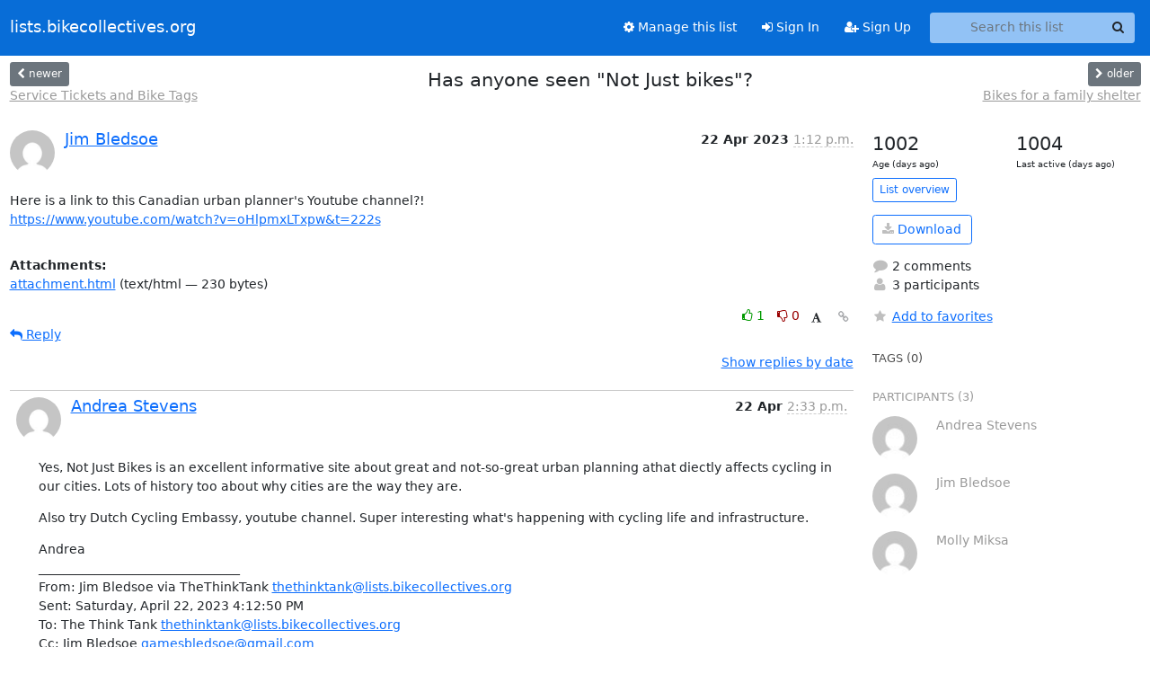

--- FILE ---
content_type: text/html; charset=utf-8
request_url: https://lists.bikecollectives.org/hyperkitty/list/thethinktank@lists.bikecollectives.org/thread/D6H7GKOKCC3KOK4YPIAV4G6NV7JQRTSR/
body_size: 27454
content:





<!DOCTYPE HTML>
<html>
    <head>
        <meta http-equiv="Content-Type" content="text/html; charset=UTF-8" />
        <meta name="viewport" content="width=device-width, initial-scale=1.0" />
        <meta name="ROBOTS" content="INDEX, FOLLOW" />
        <title>
Has anyone seen &quot;Not Just bikes&quot;? - TheThinkTank - lists.bikecollectives.org
</title>
        <meta name="author" content="" />
        <meta name="dc.language" content="en" />
        <link rel="shortcut icon" href="/static/hyperkitty/img/favicon.ico" />
        <link rel="stylesheet" href="/static/hyperkitty/libs/jquery/smoothness/jquery-ui-1.13.1.min.css" type="text/css" media="all" />
        <link rel="stylesheet" href="/static/hyperkitty/libs/fonts/font-awesome/css/font-awesome.min.css" type="text/css" media="all" />
        <link rel="stylesheet" href="/static/CACHE/css/output.d4fa986b302a.css" type="text/css" media="all"><link rel="stylesheet" href="/static/CACHE/css/output.e68c4908b3de.css" type="text/css"><link rel="stylesheet" href="/static/CACHE/css/output.6c21a4b25180.css" type="text/css" media="all">
         
        
        

    </head>

    <body>

    


    <nav class="navbar sticky-top navbar-expand-md mb-2" id="navbar-main">
        <div class="container-xxl">
            <div class="navbar-header"> <!--part of navbar that's always present-->
                <button type="button" class="navbar-toggler collapsed" data-bs-toggle="collapse" data-bs-target=".navbar-collapse">
                    <span class="fa fa-bars"></span>
                </button>
                <a class="navbar-brand" href="/hyperkitty/">lists.bikecollectives.org</a>

            </div> <!-- /navbar-header -->
            <div class="d-flex">
                <div class="auth dropdown d-md-none">
                        
                </div>
                
                <a  href="/accounts/login/?next=/hyperkitty/list/thethinktank%40lists.bikecollectives.org/thread/D6H7GKOKCC3KOK4YPIAV4G6NV7JQRTSR/" class="nav-link d-md-none">
                    <span class="fa fa-sign-in"></span>
                    Sign In
                </a>
                <a  href="/accounts/signup/?next=/hyperkitty/list/thethinktank%40lists.bikecollectives.org/thread/D6H7GKOKCC3KOK4YPIAV4G6NV7JQRTSR/" class="nav-link d-md-none">
                    <span class="fa fa-user-plus"></span>
                    Sign Up
                </a>
                
            </div>
            <div class="navbar-collapse collapse justify-content-end"> <!--part of navbar that's collapsed on small screens-->
                <!-- show dropdown for smaller viewports b/c login name/email may be too long -->
                <!-- only show this extra button/dropdown if we're in small screen sizes -->
            
                
                <a href="/postorius/lists/thethinktank.lists.bikecollectives.org/" class="nav-link">
                    <span class="fa fa-cog"></span>
                    Manage this list
                </a>
                
            
            
            <a  href="/accounts/login/?next=/hyperkitty/list/thethinktank%40lists.bikecollectives.org/thread/D6H7GKOKCC3KOK4YPIAV4G6NV7JQRTSR/" class="nav-link d-none d-md-block">
                <span class="fa fa-sign-in"></span>
                Sign In
            </a>
            <a  href="/accounts/signup/?next=/hyperkitty/list/thethinktank%40lists.bikecollectives.org/thread/D6H7GKOKCC3KOK4YPIAV4G6NV7JQRTSR/" class="nav-link d-none d-md-block">
                <span class="fa fa-user-plus"></span>
                Sign Up
            </a>
            
                <form name="search" method="get" action="/hyperkitty/search" class="navbar-form navbar-right my-2 my-lg-2 ms-2 me-2" role="search">
                    <input type="hidden" name="mlist" value="thethinktank@lists.bikecollectives.org" />
                    <div class="input-group">
                    <input name="q" type="text" class="form-control rounded-4 search"
                            
                                placeholder="Search this list"
                                aria-label="Search this list"
                            
                            
                            />
                    <button class="btn search-button" aria-label="Search"><span class="fa fa-search"></span></button>
                    </div>
                </form>
                <!-- larger viewports -->
                <ul class="nav navbar-nav auth d-none d-md-flex">
                    
                </ul>
            </div> <!--/navbar-collapse -->
        </div><!-- /container for navbar -->
    </nav>

    

     <div class="modal fade" tabindex="-1" role="dialog" id="keyboard-shortcuts">
       <div class="modal-dialog" role="document">
         <div class="modal-content">
           <div class="modal-header">
             <button type="button" class="close" data-dismiss="modal" aria-label="Close"><span aria-hidden="true">&times;</span></button>
             <h4 class="modal-title">Keyboard Shortcuts</h4>
           </div>
           <div class="modal-body">
             <h3>Thread View</h3>
             <ul>
               <li><code>j</code>: Next unread message </li>
               <li><code>k</code>: Previous unread message </li>
               <li><code>j a</code>: Jump to all threads
               <li><code>j l</code>: Jump to MailingList overview
             </ul>
           </div>
         </div><!-- /.modal-content -->
       </div><!-- /.modal-dialog -->
     </div><!-- /.modal -->

     <div class="container-xxl" role="main">
        

<div class="row view-thread d-flex">

        <!-- thread header: navigation (older/newer), thread title -->
        <div class="thread-header">
          <div class="d-flex">
            
            <div>
                
                <a id="next-thread" class="btn btn-secondary btn-sm "
                        title="Service Tickets and Bike Tags"
                        href="/hyperkitty/list/thethinktank@lists.bikecollectives.org/thread/PUJKCYKA3LDYBM6BX7J7HQ2UAXSAB4P6/">
                    <span class="fa fa-chevron-left"></span>
                    <span class="d-none d-md-inline">newer</span>
                </a>
                <br />
                <a href="/hyperkitty/list/thethinktank@lists.bikecollectives.org/thread/PUJKCYKA3LDYBM6BX7J7HQ2UAXSAB4P6/"
                title="Service Tickets and Bike Tags" class="thread-titles d-none d-md-block">
                    Service Tickets and Bike Tags
                </a>
               
            </div>
            <div class="flex-grow-1">
                <h3>Has anyone seen &quot;Not Just bikes&quot;?</h3>
            </div>
            <div class="right">
                <a id="prev-thread" class="btn btn-secondary btn-sm "
                    
                    title="Bikes for a family shelter"
                    href="/hyperkitty/list/thethinktank@lists.bikecollectives.org/thread/YR2OGOU343DQJUXBRH6WTG4VBOWWN6EY/"
                    >
                    <span class="fa fa-chevron-right"></span>
                    <span class="d-none d-md-inline">older</span>
                </a><br />
                
                <a href="/hyperkitty/list/thethinktank@lists.bikecollectives.org/thread/YR2OGOU343DQJUXBRH6WTG4VBOWWN6EY/"
                    title="Bikes for a family shelter" class="thread-titles d-none d-md-block">
                    Bikes for a family shelter
                </a>
                
            </div>
          </div>
         
         </div>
        </div> <!-- /thread-header -->

        <div class="row">
            <div class="col-sm-12 col-md-9">
                <!-- main section, the email thread -->
                <div id="thread-content">

                    <!-- Start first email -->
                    





<div class="email email-first">

    <div id="D6H7GKOKCC3KOK4YPIAV4G6NV7JQRTSR" class="email-header">
        <div class="gravatar-wrapper">
            <div class="gravatar circle">
                <img class="gravatar" src="https://secure.gravatar.com/avatar/e522bad831451e9ce5a5108667a895f3.jpg?s=120&amp;d=mm&amp;r=g" width="120" height="120" alt="" />
            </div>
            <div class="email-author">
                <h2 class="name">
                    
                    <a href="/hyperkitty/users/6476fe7f681744eeae91227b832e7f6f/"
                       title="See the profile for Jim Bledsoe"
                       >Jim Bledsoe</a>
                    
                </h2>
            </div>
        </div>
        <div class="email-date right">
            
            
            <span class="date d-none d-sm-inline">
                22 Apr
                
                    2023
                
            </span>
            <span class="date d-sm-none">
                22 Apr
                
                '23
                
            </span>
            
            <div class="time">
                <span title="Sender's time: April 22, 2023, 1:12 p.m.">1:12 p.m.</span>
            </div>

        </div>
        
    </div> <!-- /email-header: gravatar, author-info, date, peramlink, changed_subject -->
    <div class="email-body ">
      <p>Here is a link to this Canadian urban planner's Youtube channel?!
<a target="_blank" href="https://www.youtube.com/watch?v=oHlpmxLTxpw&amp;t=222s">https://www.youtube.com/watch?v=oHlpmxLTxpw&amp;t=222s</a></p>

    </div>

    
    <div class="attachments">
        <p class="attachments">Attachments:</p>
        <ul class="attachments-list list-unstyled">
        
            <li><a href="/hyperkitty/list/thethinktank@lists.bikecollectives.org/message/D6H7GKOKCC3KOK4YPIAV4G6NV7JQRTSR/attachment/2/attachment.html">attachment.html</a>
                (text/html &mdash; 230 bytes)
            </li>
        
        </ul>
    </div>
    

    <div class="email-info">
      <div class="likeform-wrapper right">
        <div class="messagelink pull-right">
          <button class="toggle-font btn btn-sm"
                title="Display in fixed font"
                data-bs-toggle="tooltip" data-placement="bottom">
                <i class="fa fa-font"></i>
          </button>
          <a href="/hyperkitty/list/thethinktank@lists.bikecollectives.org/message/D6H7GKOKCC3KOK4YPIAV4G6NV7JQRTSR/"
             title="Permalink for this message"
             data-bs-toggle="tooltip" data-placement="bottom"><i class="fa fa-link"></i></a>
        </div>
        

    <form method="post" class="likeform"
          action="/hyperkitty/list/thethinktank@lists.bikecollectives.org/message/D6H7GKOKCC3KOK4YPIAV4G6NV7JQRTSR/vote">
    <input type="hidden" name="csrfmiddlewaretoken" value="ov5SGJXdDomsfjR5LBb1vcl1riRwE60e7oE45CB7bgzeOiJjUTM5US2zwRxCd0yW">
    
		
			<a class="youlike vote  disabled" title="You must be logged-in to vote."
			href="#like" data-vote="1" aria-label="Like thread">
					<i class="fa fa-thumbs-o-up"></i> 1
			</a>
			<a class="youdislike vote disabled" title="You must be logged-in to vote."
			href="#dislike" data-vote="-1" aria-label="Dislike thread">
				<i class="fa fa-thumbs-o-down"></i> 0
			</a>
		
    

    </form>

        </div>

        <!-- Reply link -->
        
        
        <a class="reply reply-mailto" title="Sign in to reply online"
           href="mailto:thethinktank@lists.bikecollectives.org?Subject=Re%3A%20%5BTheThinkTank%5D%20Has%20anyone%20seen%20%22Not%20Just%20bikes%22%3F&amp;In-Reply-To=&lt;CABSiP0OJGx8qCwG3k-JvSRh8OD6YfCp%2BrLaBZUS0%3Ds-Fx-fTLg%40mail.gmail.com&gt;">
            <i class="fa fa-reply"></i>
            Reply
        </a>
        
        

        <!-- Attachments -->
        
        <!-- Reply form -->
        

    </div>

</div>

                    <!-- End first email -->

                    <p class="sort-mode">
                        
                        <a href="/hyperkitty/list/thethinktank@lists.bikecollectives.org/thread/D6H7GKOKCC3KOK4YPIAV4G6NV7JQRTSR/?sort=date"
                            >Show replies by date</a>
                        
                    </p>

                    <div class="anchor-link">
                        <a id="replies"></a>
                    </div>
                    <div class="replies">
                        
                            

    
    <div class="odd ">
      <!-- Start email -->
      





<div class="email">

    <div id="JEG3V2U6RIGDFGIMUYXKIL77M6H7AED4" class="email-header">
        <div class="gravatar-wrapper">
            <div class="gravatar circle">
                <img class="gravatar" src="https://secure.gravatar.com/avatar/9eb82076afbc2a5ebf623883d9d8538c.jpg?s=120&amp;d=mm&amp;r=g" width="120" height="120" alt="" />
            </div>
            <div class="email-author">
                <h2 class="name">
                    
                    <a href="/hyperkitty/users/07264d1f0df84dfd8841614620d648ff/"
                       title="See the profile for Andrea Stevens"
                       >Andrea Stevens</a>
                    
                </h2>
            </div>
        </div>
        <div class="email-date right">
            
            
            <span class="date d-none d-sm-inline">
                22 Apr
                
            </span>
            <span class="date d-sm-none">
                22 Apr
                
            </span>
            
            <div class="time">
                <span title="Sender's time: April 22, 2023, 9:33 p.m.">2:33 p.m.</span>
            </div>

        </div>
        
    </div> <!-- /email-header: gravatar, author-info, date, peramlink, changed_subject -->
    <div class="email-body ">
      <p>Yes, Not Just Bikes is an excellent informative site about great and not-so-great urban planning athat diectly affects cycling in our cities. Lots of history too about why cities are the way they are.</p>
<p>Also try Dutch Cycling Embassy, youtube channel. Super interesting what's happening with cycling life and infrastructure.</p>
<p>Andrea
________________________________
From: Jim Bledsoe via TheThinkTank <a target="_blank" href="mailto:thethinktank@lists.bikecollectives.org">thethinktank@lists.bikecollectives.org</a>
Sent: Saturday, April 22, 2023 4:12:50 PM
To: The Think Tank <a target="_blank" href="mailto:thethinktank@lists.bikecollectives.org">thethinktank@lists.bikecollectives.org</a>
Cc: Jim Bledsoe <a target="_blank" href="mailto:gamesbledsoe@gmail.com">gamesbledsoe@gmail.com</a>
Subject: [TheThinkTank] Has anyone seen &quot;Not Just bikes&quot;?</p>
<p>Here is a link to this Canadian urban planner's Youtube channel?!
<a target="_blank" href="https://www.youtube.com/watch?v=oHlpmxLTxpw&amp;t=222s">https://www.youtube.com/watch?v=oHlpmxLTxpw&amp;t=222s</a></p>

    </div>

    

    <div class="email-info">
      <div class="likeform-wrapper right">
        <div class="messagelink pull-right">
          <button class="toggle-font btn btn-sm"
                title="Display in fixed font"
                data-bs-toggle="tooltip" data-placement="bottom">
                <i class="fa fa-font"></i>
          </button>
          <a href="/hyperkitty/list/thethinktank@lists.bikecollectives.org/message/JEG3V2U6RIGDFGIMUYXKIL77M6H7AED4/"
             title="Permalink for this message"
             data-bs-toggle="tooltip" data-placement="bottom"><i class="fa fa-link"></i></a>
        </div>
        

    <form method="post" class="likeform"
          action="/hyperkitty/list/thethinktank@lists.bikecollectives.org/message/JEG3V2U6RIGDFGIMUYXKIL77M6H7AED4/vote">
    <input type="hidden" name="csrfmiddlewaretoken" value="ov5SGJXdDomsfjR5LBb1vcl1riRwE60e7oE45CB7bgzeOiJjUTM5US2zwRxCd0yW">
    
		
			<a class="youlike vote  disabled" title="You must be logged-in to vote."
			href="#like" data-vote="1" aria-label="Like thread">
					<i class="fa fa-thumbs-o-up"></i> 0
			</a>
			<a class="youdislike vote disabled" title="You must be logged-in to vote."
			href="#dislike" data-vote="-1" aria-label="Dislike thread">
				<i class="fa fa-thumbs-o-down"></i> 0
			</a>
		
    

    </form>

        </div>

        <!-- Reply link -->
        
        
        <a class="reply reply-mailto" title="Sign in to reply online"
           href="mailto:thethinktank@lists.bikecollectives.org?Subject=Re%3A%20%5BTheThinkTank%5D%20Re%3A%20Has%20anyone%20seen%20%22Not%20Just%20bikes%22%3F&amp;In-Reply-To=&lt;MN0PR19MB6167D59DB1A9450A8292622BC8619%40MN0PR19MB6167.namprd19.prod.outlook.com&gt;">
            <i class="fa fa-reply"></i>
            Reply
        </a>
        
        

        <!-- Attachments -->
        
        <div class="attachments dropdown">
            <a class="attachments" data-bs-toggle="dropdown" href="#">
                
                 attachment
                
                <span class="caret"></span>
                <!-- <i class="fa fa-caret-right"></i> -->
            </a>
            <ul class="attachments-list list-unstyled dropdown-menu">
            
                <li><a href="/hyperkitty/list/thethinktank@lists.bikecollectives.org/message/JEG3V2U6RIGDFGIMUYXKIL77M6H7AED4/attachment/2/attachment.html"
                        title="text/html, 1.5 KB"
                        >attachment.html
                    </a>
                </li>
            
            </ul>
        </div>
        
        <!-- Reply form -->
        

    </div>

</div>

      <!-- End of email -->
    </div>
    
    <div class="even ">
      <!-- Start email -->
      





<div class="email">

    <div id="FWPILT3A2QMH35SHZIZQNDAQAXG6HFEQ" class="email-header">
        <div class="gravatar-wrapper">
            <div class="gravatar circle">
                <img class="gravatar" src="https://secure.gravatar.com/avatar/9fe9d91e30cf9970f46bcdb959a1790c.jpg?s=120&amp;d=mm&amp;r=g" width="120" height="120" alt="" />
            </div>
            <div class="email-author">
                <h2 class="name">
                    
                    <a href="/hyperkitty/users/7d33845b3a0948fdb2f5bcf6e3c5e40d/"
                       title="See the profile for Molly Miksa"
                       >Molly Miksa</a>
                    
                </h2>
            </div>
        </div>
        <div class="email-date right">
            
            
            <span class="date d-none d-sm-inline">
                24 Apr
                
            </span>
            <span class="date d-sm-none">
                24 Apr
                
            </span>
            
            <div class="time">
                <span title="Sender's time: April 24, 2023, 12:01 p.m.">9:01 a.m.</span>
            </div>

        </div>
        
    </div> <!-- /email-header: gravatar, author-info, date, peramlink, changed_subject -->
    <div class="email-body ">
      <p>Yes! He's from London, Ontario, and has a pretty solid base here in what he
calls &quot;Fake London.&quot;</p>
<p>Molly</p>
<p>On Sat, Apr 22, 2023 at 4:13 PM Jim Bledsoe via TheThinkTank &lt;
thethinktank@lists.bikecollectives.org&gt; wrote:</p>
<div class="quoted-switch"><a href="#">...</a></div><blockquote class="blockquote quoted-text"><p>Here is a link to this Canadian urban planner's Youtube channel?!
<a target="_blank" href="https://www.youtube.com/watch?v=oHlpmxLTxpw&amp;t=222s">https://www.youtube.com/watch?v=oHlpmxLTxpw&amp;t=222s</a>
_______________________________________________
TheThinkTank mailing list -- thethinktank@lists.bikecollectives.org
To unsubscribe send an email to
thethinktank-leave@lists.bikecollectives.org</p>
</blockquote>
    </div>

    

    <div class="email-info">
      <div class="likeform-wrapper right">
        <div class="messagelink pull-right">
          <button class="toggle-font btn btn-sm"
                title="Display in fixed font"
                data-bs-toggle="tooltip" data-placement="bottom">
                <i class="fa fa-font"></i>
          </button>
          <a href="/hyperkitty/list/thethinktank@lists.bikecollectives.org/message/FWPILT3A2QMH35SHZIZQNDAQAXG6HFEQ/"
             title="Permalink for this message"
             data-bs-toggle="tooltip" data-placement="bottom"><i class="fa fa-link"></i></a>
        </div>
        

    <form method="post" class="likeform"
          action="/hyperkitty/list/thethinktank@lists.bikecollectives.org/message/FWPILT3A2QMH35SHZIZQNDAQAXG6HFEQ/vote">
    <input type="hidden" name="csrfmiddlewaretoken" value="ov5SGJXdDomsfjR5LBb1vcl1riRwE60e7oE45CB7bgzeOiJjUTM5US2zwRxCd0yW">
    
		
			<a class="youlike vote  disabled" title="You must be logged-in to vote."
			href="#like" data-vote="1" aria-label="Like thread">
					<i class="fa fa-thumbs-o-up"></i> 0
			</a>
			<a class="youdislike vote disabled" title="You must be logged-in to vote."
			href="#dislike" data-vote="-1" aria-label="Dislike thread">
				<i class="fa fa-thumbs-o-down"></i> 0
			</a>
		
    

    </form>

        </div>

        <!-- Reply link -->
        
        
        <a class="reply reply-mailto" title="Sign in to reply online"
           href="mailto:thethinktank@lists.bikecollectives.org?Subject=Re%3A%20%5BTheThinkTank%5D%20Re%3A%20Has%20anyone%20seen%20%22Not%20Just%20bikes%22%3F&amp;In-Reply-To=&lt;CAJPW_6rdxLCtf2z%3DQ-U55RbrocYiCRnsWqwi12FQKr7S6CaArQ%40mail.gmail.com&gt;">
            <i class="fa fa-reply"></i>
            Reply
        </a>
        
        

        <!-- Attachments -->
        
        <div class="attachments dropdown">
            <a class="attachments" data-bs-toggle="dropdown" href="#">
                
                 attachment
                
                <span class="caret"></span>
                <!-- <i class="fa fa-caret-right"></i> -->
            </a>
            <ul class="attachments-list list-unstyled dropdown-menu">
            
                <li><a href="/hyperkitty/list/thethinktank@lists.bikecollectives.org/message/FWPILT3A2QMH35SHZIZQNDAQAXG6HFEQ/attachment/2/attachment.html"
                        title="text/html, 1.2 KB"
                        >attachment.html
                    </a>
                </li>
            
            </ul>
        </div>
        
        <!-- Reply form -->
        

    </div>

</div>

      <!-- End of email -->
    </div>
    

                        
                    </div>

                </div>
            </div>

            <div class="col-12 col-md-3">
                <div class="anchor-link">
                    <a id="stats"></a>
                </div>
                




<!-- right column -->
<section id="thread-overview-info">
    <!-- Start stats re: dates -->
    <div id="thread-date-info" class="row">
      <div class="col">
        <span class="days-num">1002</span>
        <div class="days-text">
          Age (days ago)
        </div>
      </div>
      <div class="col">
        <span class="days-num">1004</span>
        <div class="days-text">
          Last active (days ago)
        </div>
        </div>
    </div> <!-- /Stats re: dates -->

    <p>
        <a href="/hyperkitty/list/thethinktank@lists.bikecollectives.org/" class="btn btn-outline-primary btn-sm">
            List overview
        </a>
    </p>

    

    
    <a href="/hyperkitty/list/thethinktank@lists.bikecollectives.org/export/thethinktank@lists.bikecollectives.org-D6H7GKOKCC3KOK4YPIAV4G6NV7JQRTSR.mbox.gz?thread=D6H7GKOKCC3KOK4YPIAV4G6NV7JQRTSR" title="This thread in gzipped mbox format"
          class="btn btn-outline-primary">
        <i class="fa fa-download"></i> Download</a>
    

    <p class="thread-overview-details">
    <div>
        <i class="fa fa-fw fa-comment"></i>
        2 comments
    </div>
    <div>
        <i class="fa fa-fw fa-user"></i>
        3 participants
    </div>
    
    </p>

    <form id="fav_form" name="favorite" method="post" class="favorite"
          action="/hyperkitty/list/thethinktank@lists.bikecollectives.org/thread/D6H7GKOKCC3KOK4YPIAV4G6NV7JQRTSR/favorite">
        <input type="hidden" name="csrfmiddlewaretoken" value="ov5SGJXdDomsfjR5LBb1vcl1riRwE60e7oE45CB7bgzeOiJjUTM5US2zwRxCd0yW">
        <input type="hidden" name="action" value="add" />
        <p>
            <a href="#AddFav" class="notsaved disabled" title="You must be logged-in to have favorites.">
                <i class="fa fa-fw fa-star"></i>Add to favorites</a>
            <a href="#RmFav" class="saved">
                <i class="fa fa-fw fa-star"></i>Remove from favorites</a>
        </p>
    </form>

    

    <div id="tags">
        

        <h3 id="tag-title">tags (0) </h3>
        

    </div>
    
    
    <div id="participants">
        <h3 id="participants_title">participants (3)</h3>
        <ul class="list-unstyled">
            
            <li class="row">
                <div class="participant-gravatar col-sm-auto circle"><img class="gravatar" src="https://secure.gravatar.com/avatar/9eb82076afbc2a5ebf623883d9d8538c.jpg?s=48&amp;d=mm&amp;r=g" width="48" height="48" alt="" /></div>
                <div class="participant-name col">Andrea Stevens</div>
            </li>
            
            <li class="row">
                <div class="participant-gravatar col-sm-auto circle"><img class="gravatar" src="https://secure.gravatar.com/avatar/e522bad831451e9ce5a5108667a895f3.jpg?s=48&amp;d=mm&amp;r=g" width="48" height="48" alt="" /></div>
                <div class="participant-name col">Jim Bledsoe</div>
            </li>
            
            <li class="row">
                <div class="participant-gravatar col-sm-auto circle"><img class="gravatar" src="https://secure.gravatar.com/avatar/9fe9d91e30cf9970f46bcdb959a1790c.jpg?s=48&amp;d=mm&amp;r=g" width="48" height="48" alt="" /></div>
                <div class="participant-name col">Molly Miksa</div>
            </li>
            
        </ul>
    </div>
    
</section>



            </div>

        </div>

</div>

<!-- end of content -->

    </div> <!-- /container for content -->

    <footer class="footer">
      <div class="container">
        <p class="text-muted">
            <img class="logo" alt="HyperKitty" src="/static/hyperkitty/img/logo.png" />
            Powered by <a href="http://hyperkitty.readthedocs.org">HyperKitty</a> version 1.3.8.
        </p>
      </div>
    </footer>

    <script src="/static/hyperkitty/libs/jquery/jquery-3.6.0.min.js"></script>
    <script src="/static/hyperkitty/libs/jquery/jquery-ui-1.13.1.min.js"></script>
    <script src="/static/CACHE/js/output.80e003825acc.js"></script>
    <script>
      // Add the .js-enabled class to the body so we can style the elements
      // depending on whether Javascript is enabled.
      $(document).ready(function(){
          $("body").addClass("js-enabled");
          $(".gravatar").addClass("rounded-circle");
      });
    </script>
    

<script type="text/javascript">
    $(document).ready(function() {
        //enable tooltips for thread buttons
        $("btn#next-thread").tooltip();
        $("btn#prev-thread").tooltip();

        setup_category();
        setup_tags();
        setup_favorites();
        // Hide quotes by default in the thread view
        fold_quotes("div.container-xxl");
        // Load the replies
        update_thread_replies("/hyperkitty/list/thethinktank@lists.bikecollectives.org/thread/D6H7GKOKCC3KOK4YPIAV4G6NV7JQRTSR/replies?sort=thread&last_view=");
        setup_unreadnavbar("#unreadnavbar");
        setup_thread_keyboard_shortcuts();
    });
</script>



    


    </body>
</html>


--- FILE ---
content_type: application/javascript
request_url: https://lists.bikecollectives.org/hyperkitty/list/thethinktank@lists.bikecollectives.org/thread/D6H7GKOKCC3KOK4YPIAV4G6NV7JQRTSR/replies?sort=thread&last_view=
body_size: 10658
content:
{"replies_html": "\n\n    \n    <div class=\"odd \">\n      <!-- Start email -->\n      \n\n\n\n\n\n<div class=\"email\">\n\n    <div id=\"JEG3V2U6RIGDFGIMUYXKIL77M6H7AED4\" class=\"email-header\">\n        <div class=\"gravatar-wrapper\">\n            <div class=\"gravatar circle\">\n                <img class=\"gravatar\" src=\"https://secure.gravatar.com/avatar/9eb82076afbc2a5ebf623883d9d8538c.jpg?s=120&amp;d=mm&amp;r=g\" width=\"120\" height=\"120\" alt=\"\" />\n            </div>\n            <div class=\"email-author\">\n                <h2 class=\"name\">\n                    \n                    <a href=\"/hyperkitty/users/07264d1f0df84dfd8841614620d648ff/\"\n                       title=\"See the profile for Andrea Stevens\"\n                       >Andrea Stevens</a>\n                    \n                </h2>\n            </div>\n        </div>\n        <div class=\"email-date right\">\n            \n            \n            <span class=\"date d-none d-sm-inline\">\n                22 Apr\n                \n            </span>\n            <span class=\"date d-sm-none\">\n                22 Apr\n                \n            </span>\n            \n            <div class=\"time\">\n                <span title=\"Sender's time: April 22, 2023, 9:33 p.m.\">2:33 p.m.</span>\n            </div>\n\n        </div>\n        \n    </div> <!-- /email-header: gravatar, author-info, date, peramlink, changed_subject -->\n    <div class=\"email-body \">\n      <p>Yes, Not Just Bikes is an excellent informative site about great and not-so-great urban planning athat diectly affects cycling in our cities. Lots of history too about why cities are the way they are.</p>\n<p>Also try Dutch Cycling Embassy, youtube channel. Super interesting what's happening with cycling life and infrastructure.</p>\n<p>Andrea\n________________________________\nFrom: Jim Bledsoe via TheThinkTank <a target=\"_blank\" href=\"mailto:thethinktank@lists.bikecollectives.org\">thethinktank@lists.bikecollectives.org</a>\nSent: Saturday, April 22, 2023 4:12:50 PM\nTo: The Think Tank <a target=\"_blank\" href=\"mailto:thethinktank@lists.bikecollectives.org\">thethinktank@lists.bikecollectives.org</a>\nCc: Jim Bledsoe <a target=\"_blank\" href=\"mailto:gamesbledsoe@gmail.com\">gamesbledsoe@gmail.com</a>\nSubject: [TheThinkTank] Has anyone seen &quot;Not Just bikes&quot;?</p>\n<p>Here is a link to this Canadian urban planner's Youtube channel?!\n<a target=\"_blank\" href=\"https://www.youtube.com/watch?v=oHlpmxLTxpw&amp;t=222s\">https://www.youtube.com/watch?v=oHlpmxLTxpw&amp;t=222s</a></p>\n\n    </div>\n\n    \n\n    <div class=\"email-info\">\n      <div class=\"likeform-wrapper right\">\n        <div class=\"messagelink pull-right\">\n          <button class=\"toggle-font btn btn-sm\"\n                title=\"Display in fixed font\"\n                data-bs-toggle=\"tooltip\" data-placement=\"bottom\">\n                <i class=\"fa fa-font\"></i>\n          </button>\n          <a href=\"/hyperkitty/list/thethinktank@lists.bikecollectives.org/message/JEG3V2U6RIGDFGIMUYXKIL77M6H7AED4/\"\n             title=\"Permalink for this message\"\n             data-bs-toggle=\"tooltip\" data-placement=\"bottom\"><i class=\"fa fa-link\"></i></a>\n        </div>\n        \n\n    <form method=\"post\" class=\"likeform\"\n          action=\"/hyperkitty/list/thethinktank@lists.bikecollectives.org/message/JEG3V2U6RIGDFGIMUYXKIL77M6H7AED4/vote\">\n    <input type=\"hidden\" name=\"csrfmiddlewaretoken\" value=\"GOPDcrTpdFD3UNJJaZ644bm7pG3nAoBOpHoPBkxjLxQPtMBXjhH8tR3FufJt9i9w\">\n    \n\t\t\n\t\t\t<a class=\"youlike vote  disabled\" title=\"You must be logged-in to vote.\"\n\t\t\thref=\"#like\" data-vote=\"1\" aria-label=\"Like thread\">\n\t\t\t\t\t<i class=\"fa fa-thumbs-o-up\"></i> 0\n\t\t\t</a>\n\t\t\t<a class=\"youdislike vote disabled\" title=\"You must be logged-in to vote.\"\n\t\t\thref=\"#dislike\" data-vote=\"-1\" aria-label=\"Dislike thread\">\n\t\t\t\t<i class=\"fa fa-thumbs-o-down\"></i> 0\n\t\t\t</a>\n\t\t\n    \n\n    </form>\n\n        </div>\n\n        <!-- Reply link -->\n        \n        \n        <a class=\"reply reply-mailto\" title=\"Sign in to reply online\"\n           href=\"mailto:thethinktank@lists.bikecollectives.org?Subject=Re%3A%20%5BTheThinkTank%5D%20Re%3A%20Has%20anyone%20seen%20%22Not%20Just%20bikes%22%3F&amp;In-Reply-To=&lt;MN0PR19MB6167D59DB1A9450A8292622BC8619%40MN0PR19MB6167.namprd19.prod.outlook.com&gt;\">\n            <i class=\"fa fa-reply\"></i>\n            Reply\n        </a>\n        \n        \n\n        <!-- Attachments -->\n        \n        <div class=\"attachments dropdown\">\n            <a class=\"attachments\" data-bs-toggle=\"dropdown\" href=\"#\">\n                \n                 attachment\n                \n                <span class=\"caret\"></span>\n                <!-- <i class=\"fa fa-caret-right\"></i> -->\n            </a>\n            <ul class=\"attachments-list list-unstyled dropdown-menu\">\n            \n                <li><a href=\"/hyperkitty/list/thethinktank@lists.bikecollectives.org/message/JEG3V2U6RIGDFGIMUYXKIL77M6H7AED4/attachment/2/attachment.html\"\n                        title=\"text/html, 1.5\u00a0KB\"\n                        >attachment.html\n                    </a>\n                </li>\n            \n            </ul>\n        </div>\n        \n        <!-- Reply form -->\n        \n\n    </div>\n\n</div>\n\n      <!-- End of email -->\n    </div>\n    \n    <div class=\"even \">\n      <!-- Start email -->\n      \n\n\n\n\n\n<div class=\"email\">\n\n    <div id=\"FWPILT3A2QMH35SHZIZQNDAQAXG6HFEQ\" class=\"email-header\">\n        <div class=\"gravatar-wrapper\">\n            <div class=\"gravatar circle\">\n                <img class=\"gravatar\" src=\"https://secure.gravatar.com/avatar/9fe9d91e30cf9970f46bcdb959a1790c.jpg?s=120&amp;d=mm&amp;r=g\" width=\"120\" height=\"120\" alt=\"\" />\n            </div>\n            <div class=\"email-author\">\n                <h2 class=\"name\">\n                    \n                    <a href=\"/hyperkitty/users/7d33845b3a0948fdb2f5bcf6e3c5e40d/\"\n                       title=\"See the profile for Molly Miksa\"\n                       >Molly Miksa</a>\n                    \n                </h2>\n            </div>\n        </div>\n        <div class=\"email-date right\">\n            \n            \n            <span class=\"date d-none d-sm-inline\">\n                24 Apr\n                \n            </span>\n            <span class=\"date d-sm-none\">\n                24 Apr\n                \n            </span>\n            \n            <div class=\"time\">\n                <span title=\"Sender's time: April 24, 2023, 12:01 p.m.\">9:01 a.m.</span>\n            </div>\n\n        </div>\n        \n    </div> <!-- /email-header: gravatar, author-info, date, peramlink, changed_subject -->\n    <div class=\"email-body \">\n      <p>Yes! He's from London, Ontario, and has a pretty solid base here in what he\ncalls &quot;Fake London.&quot;</p>\n<p>Molly</p>\n<p>On Sat, Apr 22, 2023 at 4:13\u202fPM Jim Bledsoe via TheThinkTank &lt;\nthethinktank@lists.bikecollectives.org&gt; wrote:</p>\n<div class=\"quoted-switch\"><a href=\"#\">...</a></div><blockquote class=\"blockquote quoted-text\"><p>Here is a link to this Canadian urban planner's Youtube channel?!\n<a target=\"_blank\" href=\"https://www.youtube.com/watch?v=oHlpmxLTxpw&amp;t=222s\">https://www.youtube.com/watch?v=oHlpmxLTxpw&amp;t=222s</a>\n_______________________________________________\nTheThinkTank mailing list -- thethinktank@lists.bikecollectives.org\nTo unsubscribe send an email to\nthethinktank-leave@lists.bikecollectives.org</p>\n</blockquote>\n    </div>\n\n    \n\n    <div class=\"email-info\">\n      <div class=\"likeform-wrapper right\">\n        <div class=\"messagelink pull-right\">\n          <button class=\"toggle-font btn btn-sm\"\n                title=\"Display in fixed font\"\n                data-bs-toggle=\"tooltip\" data-placement=\"bottom\">\n                <i class=\"fa fa-font\"></i>\n          </button>\n          <a href=\"/hyperkitty/list/thethinktank@lists.bikecollectives.org/message/FWPILT3A2QMH35SHZIZQNDAQAXG6HFEQ/\"\n             title=\"Permalink for this message\"\n             data-bs-toggle=\"tooltip\" data-placement=\"bottom\"><i class=\"fa fa-link\"></i></a>\n        </div>\n        \n\n    <form method=\"post\" class=\"likeform\"\n          action=\"/hyperkitty/list/thethinktank@lists.bikecollectives.org/message/FWPILT3A2QMH35SHZIZQNDAQAXG6HFEQ/vote\">\n    <input type=\"hidden\" name=\"csrfmiddlewaretoken\" value=\"GOPDcrTpdFD3UNJJaZ644bm7pG3nAoBOpHoPBkxjLxQPtMBXjhH8tR3FufJt9i9w\">\n    \n\t\t\n\t\t\t<a class=\"youlike vote  disabled\" title=\"You must be logged-in to vote.\"\n\t\t\thref=\"#like\" data-vote=\"1\" aria-label=\"Like thread\">\n\t\t\t\t\t<i class=\"fa fa-thumbs-o-up\"></i> 0\n\t\t\t</a>\n\t\t\t<a class=\"youdislike vote disabled\" title=\"You must be logged-in to vote.\"\n\t\t\thref=\"#dislike\" data-vote=\"-1\" aria-label=\"Dislike thread\">\n\t\t\t\t<i class=\"fa fa-thumbs-o-down\"></i> 0\n\t\t\t</a>\n\t\t\n    \n\n    </form>\n\n        </div>\n\n        <!-- Reply link -->\n        \n        \n        <a class=\"reply reply-mailto\" title=\"Sign in to reply online\"\n           href=\"mailto:thethinktank@lists.bikecollectives.org?Subject=Re%3A%20%5BTheThinkTank%5D%20Re%3A%20Has%20anyone%20seen%20%22Not%20Just%20bikes%22%3F&amp;In-Reply-To=&lt;CAJPW_6rdxLCtf2z%3DQ-U55RbrocYiCRnsWqwi12FQKr7S6CaArQ%40mail.gmail.com&gt;\">\n            <i class=\"fa fa-reply\"></i>\n            Reply\n        </a>\n        \n        \n\n        <!-- Attachments -->\n        \n        <div class=\"attachments dropdown\">\n            <a class=\"attachments\" data-bs-toggle=\"dropdown\" href=\"#\">\n                \n                 attachment\n                \n                <span class=\"caret\"></span>\n                <!-- <i class=\"fa fa-caret-right\"></i> -->\n            </a>\n            <ul class=\"attachments-list list-unstyled dropdown-menu\">\n            \n                <li><a href=\"/hyperkitty/list/thethinktank@lists.bikecollectives.org/message/FWPILT3A2QMH35SHZIZQNDAQAXG6HFEQ/attachment/2/attachment.html\"\n                        title=\"text/html, 1.2\u00a0KB\"\n                        >attachment.html\n                    </a>\n                </li>\n            \n            </ul>\n        </div>\n        \n        <!-- Reply form -->\n        \n\n    </div>\n\n</div>\n\n      <!-- End of email -->\n    </div>\n    \n", "more_pending": false, "next_offset": null}